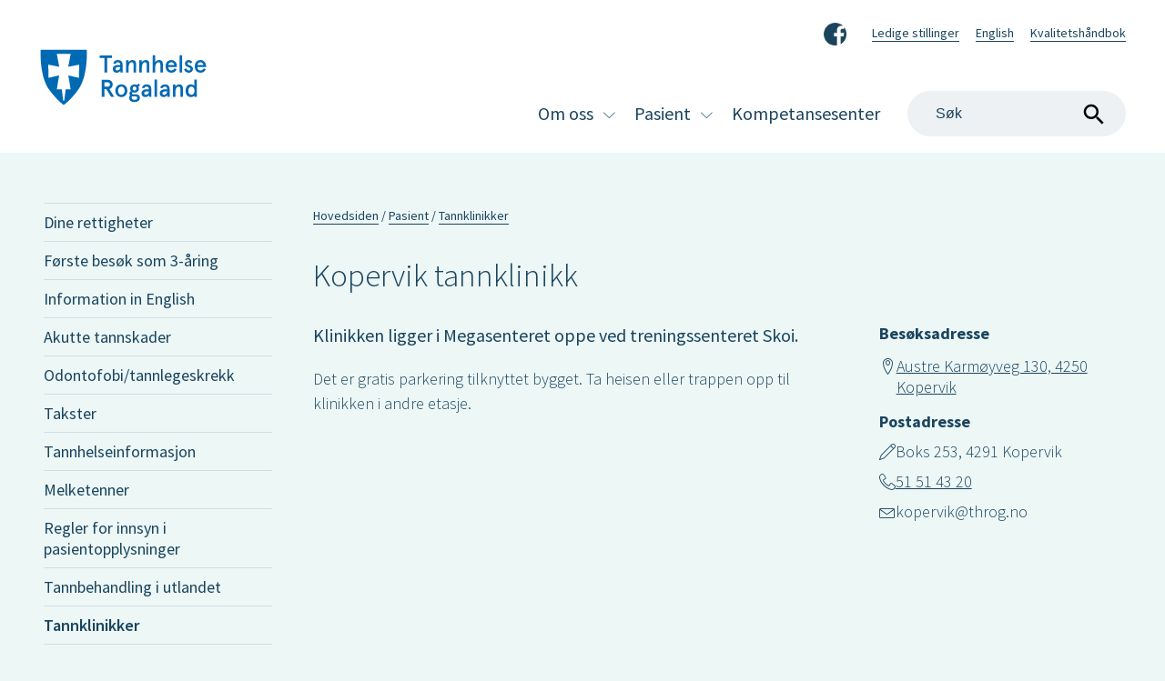

--- FILE ---
content_type: text/html; charset=utf-8
request_url: https://www.tannhelserogaland.no/tannhelse/pasient/tannklinikker/kopervik-tannklinikk
body_size: 7796
content:
<!doctype html> <html lang="no"> <head><meta charset="utf-8" /><title> Kopervik tannklinikk  | Tannhelse Rogaland </title><link rel="Stylesheet" type="text/css" href="/newsread/css/site/tannhelse.min.css?v=%7e%2fnewsread%2fcss%2fsite%2ffp-638443012040000000-pf%2ftannhelse.min.css" /><link rel="icon" href="../../../newsread/img/favicon.ico?v=1.1" /><link href="https://fonts.googleapis.com/css?family=Source+Sans+Pro:300,400,600,700" rel="stylesheet" /><meta name="viewport" content="width=device-width, initial-scale=1" /><meta http-equiv="X-UA-TextLayoutMetrics" content="gdi" /> <!--[if lt IE 9]> <script src="http://html5shim.googlecode.com/svn/trunk/html5.js"></script> <![endif]--> <script src="/newsread/js/script.js"></script> <style> #map {
            height: 550px;
            overflow-anchor: none;
        }

        .gm-style .gm-style-iw-d::-webkit-scrollbar-track, .gm-style .gm-style-iw-d::-webkit-scrollbar-track-piece {
            background-color: #008ec2;
        }

        .gm-style .gm-style-iw-c {
            background-color: #008ec2;
            border-radius: 0;
            color: #fff;
            font-size: 14px;
            padding: 30px 30px 20px 30px !important;
            max-width: 400px !important;
        }

            .gm-style .gm-style-iw-c p {
                margin: 0 0 5px 0;
            }


            .gm-style .gm-style-iw-c a {
                display: block;
                color: #fff;
                text-decoration: underline;
                border: none;
                margin: 15px 0 0 0;
            }

            .gm-style .gm-style-iw-c span {
                margin-right: 9px;
            }

            .gm-style .gm-style-iw-c h2 {
                margin: 0 0 15px 0;
            }

        .gm-style .gm-style-iw-t::after {
            top: -3px;
            background: linear-gradient(45deg,rgb(0,142,194) 50%,rgba(255,255,255,0) 51%,rgba(255,255,255,0) 100%);
        }

        button.gm-ui-hover-effect {
            top: 0px !important;
            right: 0px !important;
        }

        .infowindow + li .clinics-right-col {
            display: none;
        }

        .infowindow + div h2 {
            margin-top: 30px !important;
        } </style> </head> <body class=""> <header class="page-header"> <div class="center-content"> <a class="page-header-logo" href="/newsread/index.aspx" title="Tannhelse Rogland"> <img src="/newsread/img/Rogfk_Fylt_Tannhelse_logo_RBG.svg" alt="Tannhelse Rogaland logo" /> </a> <button class="mobile-navigation-toggle" aria-pressed="false">Meny</button> <div class="page-header-mobile-wrapper"> <ul class="page-header-links"> <li> <a class="fb-link" target="_blank" href="https://www.facebook.com/tannhelserogalandfkf">Facebook</a> </li> <li> <a href="/tannhelse/om-oss/ledige-stillinger"> Ledige stillinger </a> </li> <li> <a href="/newsread/document.aspx?docid=12740&nodeid=6128"> English </a> </li> <li> <a href="/portal"> Kvalitetsh&#229;ndbok </a> </li> </ul> <form action='/newsread/search.aspx' class="search-box" role="search"> <label for="searchphrase" aria-label="Search" class="hidden">Søk på nettstedet</label> <input type="text" name="searchphrase" id="searchphrase" title="Skriv inn ønskede søkekriterier" placeholder="Søk" aria-label="Search" /> <input type="submit" value="Søk" /> </form> <nav class="main-navigation" aria-label="Primary"> <ul> <li class='has-dropdown'><a href='/tannhelse/om-oss' aria-haspopup='true' aria-expanded='false'>Om oss</a><button data-toggle='dropdown' aria-pressed='false'><span class='visuallyHidden'>Vis undermeny for Om oss</span></button><ul class='dropdown level_2 megamenu'><li><a class=" " href='/tannhelse/om-oss/aktuelt'>Aktuelt</a></li><li><a class=" " href='/tannhelse/om-oss/brukerundersokelse'>Brukerunders&#248;kelse</a></li><li><a class=" " href='/tannhelse/om-oss/e-laeringsverktoy-for-helsepersonell'>E-l&#230;ringsverkt&#248;y for helsepersonell</a></li><li><a class=" " href='/tannhelse/om-oss/faktura'>Faktura</a></li><li class='has-dropdown'><a href='/tannhelse/om-oss/folkehelse' aria-haspopup='true' aria-expanded='false'>Folkehelse</a><button data-toggle='dropdown' aria-pressed='false'><span class='visuallyHidden'>Vis undermeny for Folkehelse</span></button><ul class='dropdown level_3 '><li><a class=" " href='/tannhelse/om-oss/folkehelse/undervisning'>Undervisning</a></li></ul></li><li><a class=" " href='/tannhelse/om-oss/kontakt-oss'>Kontakt oss</a></li><li><a class=" " href='/tannhelse/om-oss/ledige-stillinger'>Ledige stillinger</a></li><li><a class=" " href='/tannhelse/om-oss/personvernerklaering'>Personvernerkl&#230;ring</a></li><li><a class=" " href='/tannhelse/om-oss/podkast'>Podkast</a></li><li class='has-dropdown'><a href='/tannhelse/om-oss/samarbeidspartnere' aria-haspopup='true' aria-expanded='false'>Samarbeidspartnere</a><button data-toggle='dropdown' aria-pressed='false'><span class='visuallyHidden'>Vis undermeny for Samarbeidspartnere</span></button><ul class='dropdown level_3 '><li><a class=" " href='/tannhelse/om-oss/samarbeidspartnere/sykehjem-og-hjemmebaserte-tjenester'>Sykehjem og hjemmebaserte tjenester</a></li><li><a class=" " href='/tannhelse/om-oss/samarbeidspartnere/for-deg-som-jobber-med-innvandrere'>For deg som jobber med innvandrere</a></li><li><a class=" " href='/tannhelse/om-oss/samarbeidspartnere/helsestasjoner-og-skolehelsetjenester'>Helsestasjoner og skolehelsetjenester</a></li><li><a class=" " href='/tannhelse/om-oss/samarbeidspartnere/barneverntjenester'>Barneverntjenester</a></li><li><a class=" " href='/tannhelse/om-oss/samarbeidspartnere/bofellesskap-psykisk-utviklingshemmede'>Bofellesskap: psykisk utviklingshemmede</a></li><li><a class=" " href='/tannhelse/om-oss/samarbeidspartnere/rus-og-psykiatri'>Rus- og psykiatri</a></li><li><a class=" " href='/tannhelse/om-oss/samarbeidspartnere/skoler'>Skoler</a></li><li><a class=" " href='/tannhelse/om-oss/samarbeidspartnere/barnehager'>Barnehager</a></li></ul></li><li><a class=" " href='/tannhelse/om-oss/tannhelsestatistikk'>Tannhelsestatistikk</a></li></ul></li><li class='has-dropdown open '><a href='/tannhelse/pasient' class='selected' aria-haspopup='true' aria-expanded='false'>Pasient</a><button data-toggle='dropdown' aria-pressed='false'><span class='visuallyHidden'>Vis undermeny for Pasient</span></button><ul class='dropdown level_2 megamenu'><li class='has-dropdown'><a href='/tannhelse/pasient/dine-rettigheter' aria-haspopup='true' aria-expanded='false'>Dine rettigheter</a><button data-toggle='dropdown' aria-pressed='false'><span class='visuallyHidden'>Vis undermeny for Dine rettigheter</span></button><ul class='dropdown level_3 '><li><a class=" " href='/tannhelse/pasient/dine-rettigheter/akuttbehandling-av-asylsokere'>Akuttbehandling av asyls&#248;kere</a></li><li><a class=" " href='/tannhelse/pasient/dine-rettigheter/behandling-av-rusmiddelavhengige'>Behandling av rusmiddelavhengige</a></li><li><a class=" " href='/tannhelse/pasient/dine-rettigheter/dekning-av-reiseutgifter'>Dekning av reiseutgifter</a></li><li><a class=" " href='/tannhelse/pasient/dine-rettigheter/innsyn-i-pasientjournal'>Innsyn i pasientjournal</a></li><li><a class=" " href='/tannhelse/pasient/dine-rettigheter/klage'>Klage</a></li><li><a class=" " href='/tannhelse/pasient/dine-rettigheter/prioriterte-grupper'>Prioriterte grupper</a></li><li><a class=" " href='/tannhelse/pasient/dine-rettigheter/tannbehandling-i-eueos'>Tannbehandling i EU/E&#216;S</a></li><li><a class=" " href='/tannhelse/pasient/dine-rettigheter/tolketjenester'>Tolketjenester</a></li><li><a class=" " href='/tannhelse/pasient/dine-rettigheter/okonomisk-stotte-til-tannbehandling'>&#216;konomisk st&#248;tte til tannbehandling</a></li></ul></li><li><a class=" " href='/tannhelse/pasient/forste-besok-som-3-aaring'>F&#248;rste bes&#248;k som 3-&#229;ring</a></li><li><a class=" " href='/tannhelse/pasient/information-in-english'>Information in English</a></li><li><a class=" " href='/tannhelse/pasient/akutte-tannskader'>Akutte tannskader</a></li><li class='has-dropdown'><a href='/tannhelse/pasient/odontofobitannlegeskrekk' aria-haspopup='true' aria-expanded='false'>Odontofobi/tannlegeskrekk</a><button data-toggle='dropdown' aria-pressed='false'><span class='visuallyHidden'>Vis undermeny for Odontofobi/tannlegeskrekk</span></button><ul class='dropdown level_3 '><li><a class=" " href='/tannhelse/pasient/odontofobitannlegeskrekk/odontofobiteamet-haugesund'>Odontofobiteamet Haugesund</a></li><li><a class=" " href='/tannhelse/pasient/odontofobitannlegeskrekk/odontofobiteamet-naerbo'>Odontofobiteamet N&#230;rb&#248;</a></li><li><a class=" " href='/tannhelse/pasient/odontofobitannlegeskrekk/odontofobiteamet-stavanger'>Odontofobiteamet Stavanger</a></li></ul></li><li><a class=" " href='/tannhelse/pasient/takster'>Takster</a></li><li class='has-dropdown'><a href='/tannhelse/pasient/tannhelseinformasjon' aria-haspopup='true' aria-expanded='false'>Tannhelseinformasjon</a><button data-toggle='dropdown' aria-pressed='false'><span class='visuallyHidden'>Vis undermeny for Tannhelseinformasjon</span></button><ul class='dropdown level_3 '><li class='has-dropdown'><a href='/tannhelse/pasient/tannhelseinformasjon/undersokelse-hos-tannlegen' aria-haspopup='true' aria-expanded='false'>Unders&#248;kelse hos tannlegen</a><button data-toggle='dropdown' aria-pressed='false'><span class='visuallyHidden'>Vis undermeny for Unders&#248;kelse hos tannlegen</span></button><ul class='dropdown level_4 '><li><a class=" " href='/tannhelse/pasient/tannhelseinformasjon/undersokelse-hos-tannlegen/undersokelse-hos-tannlegentannpleieren'>Unders&#248;kelse hos tannlegen/tannpleieren</a></li><li><a class=" " href='/tannhelse/pasient/tannhelseinformasjon/undersokelse-hos-tannlegen/sykdom-i-munnhulen'>Sykdom i munnhulen</a></li><li><a class=" " href='/tannhelse/pasient/tannhelseinformasjon/undersokelse-hos-tannlegen/prioriterte-grupper-og-stonad-til-tannbehandling'>Prioriterte grupper og st&#248;nad til tannbehandling</a></li></ul></li><li class='has-dropdown'><a href='/tannhelse/pasient/tannhelseinformasjon/hull-i-tennene' aria-haspopup='true' aria-expanded='false'>Hull i tennene</a><button data-toggle='dropdown' aria-pressed='false'><span class='visuallyHidden'>Vis undermeny for Hull i tennene</span></button><ul class='dropdown level_4 '><li><a class=" " href='/tannhelse/pasient/tannhelseinformasjon/hull-i-tennene/karies-hull-i-tennene'>Karies - hull i tennene</a></li><li><a class=" " href='/tannhelse/pasient/tannhelseinformasjon/hull-i-tennene/fyllingsterapi'>Fyllingsterapi</a></li><li><a class=" " href='/tannhelse/pasient/tannhelseinformasjon/hull-i-tennene/innlegg'>Innlegg</a></li><li><a class=" " href='/tannhelse/pasient/tannhelseinformasjon/hull-i-tennene/trinnvis-ekskavering'>Trinnvis ekskavering</a></li></ul></li><li class='has-dropdown'><a href='/tannhelse/pasient/tannhelseinformasjon/estetisk-tannbehandling' aria-haspopup='true' aria-expanded='false'>Estetisk tannbehandling</a><button data-toggle='dropdown' aria-pressed='false'><span class='visuallyHidden'>Vis undermeny for Estetisk tannbehandling</span></button><ul class='dropdown level_4 '><li><a class=" " href='/tannhelse/pasient/tannhelseinformasjon/estetisk-tannbehandling/puss-og-polering'>Puss og polering</a></li><li><a class=" " href='/tannhelse/pasient/tannhelseinformasjon/estetisk-tannbehandling/tannbleking'>Tannbleking</a></li><li><a class=" " href='/tannhelse/pasient/tannhelseinformasjon/estetisk-tannbehandling/utskifting-av-synlige-fyllinger'>Utskifting av synlige fyllinger</a></li><li><a class=" " href='/tannhelse/pasient/tannhelseinformasjon/estetisk-tannbehandling/fasetter'>Fasetter</a></li><li><a class=" " href='/tannhelse/pasient/tannhelseinformasjon/estetisk-tannbehandling/estetisk-kroneterapi'>Estetisk kroneterapi</a></li></ul></li><li class='has-dropdown'><a href='/tannhelse/pasient/tannhelseinformasjon/kroner-og-broer' aria-haspopup='true' aria-expanded='false'>Kroner og broer</a><button data-toggle='dropdown' aria-pressed='false'><span class='visuallyHidden'>Vis undermeny for Kroner og broer</span></button><ul class='dropdown level_4 '><li><a class=" " href='/tannhelse/pasient/tannhelseinformasjon/kroner-og-broer/krone'>Krone</a></li><li><a class=" " href='/tannhelse/pasient/tannhelseinformasjon/kroner-og-broer/bro'>Bro</a></li><li><a class=" " href='/tannhelse/pasient/tannhelseinformasjon/kroner-og-broer/stift-og-krone'>Stift og krone</a></li></ul></li><li><a class=" " href='/tannhelse/pasient/tannhelseinformasjon/implantater'>Implantater</a></li><li class='has-dropdown'><a href='/tannhelse/pasient/tannhelseinformasjon/proteser' aria-haspopup='true' aria-expanded='false'>Proteser</a><button data-toggle='dropdown' aria-pressed='false'><span class='visuallyHidden'>Vis undermeny for Proteser</span></button><ul class='dropdown level_4 '><li><a class=" " href='/tannhelse/pasient/tannhelseinformasjon/proteser/helprotese'>Helprotese</a></li><li><a class=" " href='/tannhelse/pasient/tannhelseinformasjon/proteser/delprotese'>Delprotese</a></li></ul></li><li class='has-dropdown'><a href='/tannhelse/pasient/tannhelseinformasjon/rotfylling' aria-haspopup='true' aria-expanded='false'>Rotfylling</a><button data-toggle='dropdown' aria-pressed='false'><span class='visuallyHidden'>Vis undermeny for Rotfylling</span></button><ul class='dropdown level_4 '><li><a class=" " href='/tannhelse/pasient/tannhelseinformasjon/rotfylling/betennelse-i-nerven'>Betennelse i nerven</a></li><li><a class=" " href='/tannhelse/pasient/tannhelseinformasjon/rotfylling/rotfylling'>Rotfylling</a></li><li><a class=" " href='/tannhelse/pasient/tannhelseinformasjon/rotfylling/revidering-av-rotfylling'>Revidering av rotfylling</a></li><li><a class=" " href='/tannhelse/pasient/tannhelseinformasjon/rotfylling/rotspissamputasjon'>Rotspissamputasjon</a></li></ul></li><li class='has-dropdown'><a href='/tannhelse/pasient/tannhelseinformasjon/tannkjottsbehandling' aria-haspopup='true' aria-expanded='false'>Tannkj&#248;ttsbehandling</a><button data-toggle='dropdown' aria-pressed='false'><span class='visuallyHidden'>Vis undermeny for Tannkj&#248;ttsbehandling</span></button><ul class='dropdown level_4 '><li><a class=" " href='/tannhelse/pasient/tannhelseinformasjon/tannkjottsbehandling/gingivitt'>Gingivitt</a></li><li><a class=" " href='/tannhelse/pasient/tannhelseinformasjon/tannkjottsbehandling/periodontitt'>Periodontitt</a></li></ul></li><li class='has-dropdown'><a href='/tannhelse/pasient/tannhelseinformasjon/tanntrekking-kirurgi' aria-haspopup='true' aria-expanded='false'>Tanntrekking - kirurgi</a><button data-toggle='dropdown' aria-pressed='false'><span class='visuallyHidden'>Vis undermeny for Tanntrekking - kirurgi</span></button><ul class='dropdown level_4 '><li><a class=" " href='/tannhelse/pasient/tannhelseinformasjon/tanntrekking-kirurgi/informasjon-for-behandling'>Informasjon f&#248;r behandling</a></li><li><a class=" " href='/tannhelse/pasient/tannhelseinformasjon/tanntrekking-kirurgi/informasjon-etter-behandling'>Informasjon etter behandling</a></li></ul></li><li class='has-dropdown'><a href='/tannhelse/pasient/tannhelseinformasjon/opplaeringsvideoer' aria-haspopup='true' aria-expanded='false'>Oppl&#230;ringsvideoer</a><button data-toggle='dropdown' aria-pressed='false'><span class='visuallyHidden'>Vis undermeny for Oppl&#230;ringsvideoer</span></button><ul class='dropdown level_4 '><li><a class=" " href='/tannhelse/pasient/tannhelseinformasjon/opplaeringsvideoer/oral-helse-hos-sykehjemspasienter'>Oral helse hos sykehjemspasienter</a></li><li><a class=" " href='/tannhelse/pasient/tannhelseinformasjon/opplaeringsvideoer/standard-munnstell-film'>Standard munnstell - film</a></li><li><a class=" " href='/tannhelse/pasient/tannhelseinformasjon/opplaeringsvideoer/stell-av-kroner-film'>Stell av kroner - film</a></li><li><a class=" " href='/tannhelse/pasient/tannhelseinformasjon/opplaeringsvideoer/stell-av-broer-film'>Stell av broer - film</a></li><li><a class=" " href='/tannhelse/pasient/tannhelseinformasjon/opplaeringsvideoer/stell-av-implantat-film'>Stell av implantat - film</a></li><li><a class=" " href='/tannhelse/pasient/tannhelseinformasjon/opplaeringsvideoer/stell-av-protese-filmer'>Stell av protese - filmer</a></li></ul></li><li><a class=" " href='/tannhelse/pasient/tannhelseinformasjon/energidrikker'>Energidrikker</a></li><li><a class=" " href='/tannhelse/pasient/tannhelseinformasjon/munn-og-tannstell-for-barn'>Munn- og tannstell for barn</a></li><li class='has-dropdown'><a href='/tannhelse/pasient/tannhelseinformasjon/vanlige-problemer' aria-haspopup='true' aria-expanded='false'>Vanlige problemer</a><button data-toggle='dropdown' aria-pressed='false'><span class='visuallyHidden'>Vis undermeny for Vanlige problemer</span></button><ul class='dropdown level_4 '><li><a class=" " href='/tannhelse/pasient/tannhelseinformasjon/vanlige-problemer/visdomstenner'>Visdomstenner</a></li><li><a class=" " href='/tannhelse/pasient/tannhelseinformasjon/vanlige-problemer/isingborsteskader'>Ising/b&#248;rsteskader</a></li><li><a class=" " href='/tannhelse/pasient/tannhelseinformasjon/vanlige-problemer/syreskader'>Syreskader</a></li><li><a class=" " href='/tannhelse/pasient/tannhelseinformasjon/vanlige-problemer/tanngnissing'>Tanngnissing</a></li><li><a class=" " href='/tannhelse/pasient/tannhelseinformasjon/vanlige-problemer/tannfraktur'>Tannfraktur</a></li><li><a class=" " href='/tannhelse/pasient/tannhelseinformasjon/vanlige-problemer/infraksjoner'>Infraksjoner</a></li><li><a class=" " href='/tannhelse/pasient/tannhelseinformasjon/vanlige-problemer/renhold-av-tennene'>Renhold av tennene</a></li><li><a class=" " href='/tannhelse/pasient/tannhelseinformasjon/vanlige-problemer/daarlig-aande'>D&#229;rlig &#229;nde</a></li><li><a class=" " href='/tannhelse/pasient/tannhelseinformasjon/vanlige-problemer/munntorrhet'>Munnt&#248;rrhet</a></li><li><a class=" " href='/tannhelse/pasient/tannhelseinformasjon/vanlige-problemer/kjeveleddsproblemer'>Kjeveleddsproblemer</a></li><li><a class=" " href='/tannhelse/pasient/tannhelseinformasjon/vanlige-problemer/herpesmunnsaar'>Herpes/munns&#229;r</a></li><li><a class=" " href='/tannhelse/pasient/tannhelseinformasjon/vanlige-problemer/after'>After</a></li><li><a class=" " href='/tannhelse/pasient/tannhelseinformasjon/vanlige-problemer/royking'>R&#248;yking</a></li><li><a class=" " href='/tannhelse/pasient/tannhelseinformasjon/vanlige-problemer/snus'>Snus</a></li><li><a class=" " href='/tannhelse/pasient/tannhelseinformasjon/vanlige-problemer/amalgam'>Amalgam</a></li><li><a class=" " href='/tannhelse/pasient/tannhelseinformasjon/vanlige-problemer/tannlegeskrekk'>Tannlegeskrekk</a></li><li><a class=" " href='/tannhelse/pasient/tannhelseinformasjon/vanlige-problemer/sammenheng-mellom-munnhelse-og-generell-helse'>Sammenheng mellom munnhelse og generell helse</a></li><li><a class=" " href='/tannhelse/pasient/tannhelseinformasjon/vanlige-problemer/psykisk-helse-og-munnhelse'>Psykisk helse og munnhelse</a></li><li><a class=" " href='/tannhelse/pasient/tannhelseinformasjon/vanlige-problemer/vaping-(e-sigaretter)'>Vaping (e-sigaretter)</a></li><li><a class=" " href='/tannhelse/pasient/tannhelseinformasjon/vanlige-problemer/gode-tannraad'>Gode tannr&#229;d</a></li><li><a class=" " href='/tannhelse/pasient/tannhelseinformasjon/vanlige-problemer/ernaering-og-kosthold'>Ern&#230;ring og kosthold</a></li></ul></li><li><a class=" " href='/tannhelse/pasient/tannhelseinformasjon/tenner-og-graviditet'>Tenner og graviditet</a></li><li class='has-dropdown'><a href='/tannhelse/pasient/tannhelseinformasjon/barn-og-tannbehandling' aria-haspopup='true' aria-expanded='false'>Barn og tannbehandling</a><button data-toggle='dropdown' aria-pressed='false'><span class='visuallyHidden'>Vis undermeny for Barn og tannbehandling</span></button><ul class='dropdown level_4 '><li><a class=" " href='/tannhelse/pasient/tannhelseinformasjon/barn-og-tannbehandling/forste-mote-med-tannklinikken'>F&#248;rste m&#248;te med tannklinikken</a></li><li><a class=" " href='/tannhelse/pasient/tannhelseinformasjon/barn-og-tannbehandling/barn-og-munnstell'>Barn og munnstell</a></li><li><a class=" " href='/tannhelse/pasient/tannhelseinformasjon/barn-og-tannbehandling/tannfrembrudd'>Tannfrembrudd</a></li></ul></li><li class='has-dropdown'><a href='/tannhelse/pasient/tannhelseinformasjon/tannregulering' aria-haspopup='true' aria-expanded='false'>Tannregulering</a><button data-toggle='dropdown' aria-pressed='false'><span class='visuallyHidden'>Vis undermeny for Tannregulering</span></button><ul class='dropdown level_4 '><li><a class=" " href='/tannhelse/pasient/tannhelseinformasjon/tannregulering/tannstillingsfeil'>Tannstillingsfeil</a></li><li><a class=" " href='/tannhelse/pasient/tannhelseinformasjon/tannregulering/tannregulering-(kjeveortopedi)'>Tannregulering (kjeveortopedi)</a></li></ul></li></ul></li><li><a class=" " href='/tannhelse/pasient/melketenner'>Melketenner</a></li><li><a class=" " href='/tannhelse/pasient/regler-for-innsyn-i-pasientopplysninger'>Regler for innsyn i pasientopplysninger</a></li><li><a class=" " href='/tannhelse/pasient/tannbehandling-i-utlandet'>Tannbehandling i utlandet</a></li><li class=' activeN '><a class=" " href='/tannhelse/pasient/tannklinikker' class='selected'>Tannklinikker</a></li><li><a class=" " href='/tannhelse/pasient/timeavtale'>Timeavtale</a></li><li><a class=" " href='/tannhelse/pasient/universell-utforming'>Universell utforming</a></li></ul></li><li><a class=" " href='http://tkrogaland.no/'>Kompetansesenter</a></li> </ul> </nav> </div> </div> </header> <main id="main" class="with-sidebar"> <div class="center-content"> <div id="sidebar"> <ul class="sidebar-navigation"> <li class=''> <a href='/tannhelse/pasient/dine-rettigheter'>Dine rettigheter</a> </li> <li class=''> <a href='/tannhelse/pasient/forste-besok-som-3-aaring'>Første besøk som 3-åring</a> </li> <li class=''> <a href='/tannhelse/pasient/information-in-english'>Information in English</a> </li> <li class=''> <a href='/tannhelse/pasient/akutte-tannskader'>Akutte tannskader</a> </li> <li class=''> <a href='/tannhelse/pasient/odontofobitannlegeskrekk'>Odontofobi/tannlegeskrekk</a> </li> <li class=''> <a href='/tannhelse/pasient/takster'>Takster</a> </li> <li class=''> <a href='/tannhelse/pasient/tannhelseinformasjon'>Tannhelseinformasjon</a> </li> <li class=''> <a href='/tannhelse/pasient/melketenner'>Melketenner</a> </li> <li class=''> <a href='/tannhelse/pasient/regler-for-innsyn-i-pasientopplysninger'>Regler for innsyn i pasientopplysninger</a> </li> <li class=''> <a href='/tannhelse/pasient/tannbehandling-i-utlandet'>Tannbehandling i utlandet</a> </li> <li class='selected'> <a href='/tannhelse/pasient/tannklinikker'>Tannklinikker</a> </li> <li class=''> <a href='/tannhelse/pasient/timeavtale'>Timeavtale</a> </li> <li class=''> <a href='/tannhelse/pasient/universell-utforming'>Universell utforming</a> </li> </ul></div> <ol class="breadcrumbs" vocab="http://schema.org/" typeof="BreadcrumbList"> <li> <a title="Hjem" href='/newsread/index.aspx'>Hovedsiden</a> </li> <li property="itemListElement" typeof="ListItem"> <a property="item" typeof="WebPage" href="/tannhelse/pasient" title="Pasient"> <span property="name">Pasient</span> </a> <meta property="position" content="2"> </li> <li property="itemListElement" typeof="ListItem"> <a property="item" typeof="WebPage" href="/tannhelse/pasient/tannklinikker" title="Tannklinikker"> <span property="name">Tannklinikker</span> </a> <meta property="position" content="3"> </li> </ol> <div id="content" role="main"> <h1>Kopervik tannklinikk</h1> <div class="clinic-meta"> <h3>Besøksadresse</h3> <p><span class="pf-app-map-marker"></span><a href="https://maps.google.com/?q=Austre Karmøyveg 130, 4250 Kopervik" target="_blank">Austre Karmøyveg 130, 4250 Kopervik</a></p> <h3>Postadresse</h3> <p><span class="pf-app-pencil"></span>Boks 253, 4291 Kopervik</p> <p><span class="pf-app-telephone"></span><a href="tel:51 51 43 20">51 51 43 20</a></p> <p><span class="pf-app-envelope"></span>kopervik@throg.no</p> </div> <article class="clinic-document"> <p class="document-ingress">Klinikken ligger i Megasenteret oppe ved treningssenteret Skoi.</p> <div class="document-body"><p>Det er gratis parkering tilknyttet bygget. Ta heisen eller trappen opp til klinikken i andre etasje.</p></div> </article> </div> <script>
        var prev_infowindow = false;
        let map;
        var gmarkers = [];

        function initMap() {
            map = new google.maps.Map(document.getElementById('map'), {
                center: {
                    lat: 59.060921,
                    lng: 6.218160
                },
                zoom: 8,
                styles: [
                    {
                        "featureType": "all",
                        "elementType": "geometry.fill",
                        "stylers": [
                            {
                                "weight": "2.00"
                            }
                        ]
                    },
                    {
                        "featureType": "all",
                        "elementType": "geometry.stroke",
                        "stylers": [
                            {
                                "color": "#9c9c9c"
                            }
                        ]
                    },
                    {
                        "featureType": "all",
                        "elementType": "labels.text",
                        "stylers": [
                            {
                                "visibility": "on"
                            }
                        ]
                    },
                    {
                        "featureType": "landscape",
                        "elementType": "geometry.fill",
                        "stylers": [
                            {
                                "color": "#ffffff"
                            }
                        ]
                    },
                    {
                        "featureType": "road",
                        "elementType": "all",
                        "stylers": [
                            {
                                "saturation": -100
                            },
                            {
                                "lightness": 45
                            }
                        ]
                    },
                    {
                        "featureType": "road.highway",
                        "elementType": "all",
                        "stylers": [
                            {
                                "visibility": "simplified"
                            }
                        ]
                    },
                    {
                        "featureType": "road.arterial",
                        "elementType": "labels.icon",
                        "stylers": [
                            {
                                "visibility": "off"
                            }
                        ]
                    },
                    {
                        "featureType": "water",
                        "elementType": "all",
                        "stylers": [
                            {
                                "color": "#226f8f"
                            },
                            {
                                "visibility": "on"
                            }
                        ]
                    },
                    {
                        "featureType": "water",
                        "elementType": "geometry.fill",
                        "stylers": [
                            {
                                "color": "#b7deda"
                            },
                            {
                                "visibility": "on"
                            }
                        ]
                    }
                ]
            });
            setMarkers(map);
        }

        function findInMap(map, val) {
            for (let [k, v] of map) {
                if (v === val) {
                    return true;
                }
            }
            return false;
        }

        function findMapKey(map, val) {
            for (let [k, v] of map) {
                if (v === val) {
                    return k;
                }
            }
        }

        function setMarkers(map) {
            var clinics = $('.clinics > li');

            var coordinates = new Map();

            clinics.each(function (index, value) {
                let $this = $(this);

                if ($this.data("latitude") !== "" && $this.data("longitude") !== "") {
                    let clinicCoordinates = $this.data("latitude") + $this.data("longitude")
                    const img = "/newsread/img/marker.png";

                    let marker = new google.maps.Marker({
                        position: {
                            lat: parseFloat($this.data("latitude")),
                            lng: parseFloat($this.data("longitude"))
                        },
                        map: map,
                        title: $this.find("h2").text(),
                        icon: img,
                        markerID: index,
                        markerDuplicate: findMapKey(coordinates, clinicCoordinates),
                    });

                    gmarkers[index] = marker

                    var infoWindowContent = createInfoWindow($this);
                    if (marker.markerDuplicate != undefined) {                        
                        infoWindowContent.append(createInfoWindow(clinics.eq(marker.markerDuplicate)));
                    }

                    let infoWindow = new google.maps.InfoWindow({
                        content: infoWindowContent.html(),
                        closeBoxURL: "https://www.google.com/intl/en_us/mapfiles/close.gif"
                    });
                    marker.addListener('click', function () {
                        if (prev_infowindow) {
                            prev_infowindow.close();
                        }
                        prev_infowindow = infoWindow;

                        infoWindow.open(map, marker);

                    });

                    if (findInMap(coordinates, clinicCoordinates)) {

                    } else {
                        coordinates.set(index, clinicCoordinates);
                    }
                }
                else {
                    clinics.splice(index, 1); //Fjern fra kart om objektet ikke har koordinater
                }
            });
        }

        function createInfoWindow(location) {
            var div = $("<div>");
            var wrapper = $("<div>").addClass("infowindow");
            let title = $("<h2>").text(location.find("h2").text());
            let phone = location.find(".clinic-phone").text();
            let mail = location.find(".clinic-mail").text();
            let address = location.find(".clinic-address").text();
            let readmorelink = location.find(".clinic-readmore").attr("href");

            wrapper.append(title);
            if (address.length)
                wrapper.append($("<p>").text(address));
            if (phone.length)
                wrapper.append($("<p>").text(phone));
            if (mail.length)
                wrapper.append($("<p>").text(mail));
            if (readmorelink)
                wrapper.append($("<a>").text("Les mer om klinikken").attr("href", readmorelink));

            div.append(wrapper);
            return div;
        }
    </script> <script src="https://maps.googleapis.com/maps/api/js?key=AIzaSyBgxQYyPRt5CFvk3NhobzSuY5Va3W8_fT8&callback=initMap&language=no" async defer></script> </div> </main> <footer class="page-footer"> <div class="center-content"> <div class="page-footer-info"> <div><p><strong>Tannhelse Rogaland FKF</strong><br />Postadresse: Postboks 80 Sentrum, 4001 Stavanger<br />Besøksadresse: Arkitekt Eckhoffs gate 1, 4010 Stavanger<br />Faktura: Send EHF-faktura til org.nr. 986 382 496</p> <p><strong>Webredaktør</strong><br />Steinar Løgith Aase<br /><a href="/tannhelse/om-oss/personvernerklaering">Les vår personvernerklæring</a><br /><a href="/newsread/sitemap.aspx">Nettstedskart</a><br /><a href="https://uustatus.no/nb/erklaringer/publisert/528cfec2-fa01-46cd-9012-db05856543a6" target="_blank" rel="noopener">Tilgjengelighetserklæring</a> (vil bli oppdatert)</p></div> </div> </div> </footer> </body> </html>

--- FILE ---
content_type: text/css
request_url: https://www.tannhelserogaland.no/newsread/css/site/tannhelse.min.css?v=%7e%2fnewsread%2fcss%2fsite%2ffp-638443012040000000-pf%2ftannhelse.min.css
body_size: 11664
content:
@charset "UTF-8";@font-face{font-family:icomoon;src:url(/common/css/icomoon/fonts/icomoon.eot?v79d9r);src:url(/common/css/icomoon/fonts/icomoon.eot?v79d9r#iefix) format("embedded-opentype"),url(/common/css/icomoon/fonts/icomoon.woff2?v79d9r) format("woff2"),url(/common/css/icomoon/fonts/icomoon.ttf?v79d9r) format("truetype"),url(/common/css/icomoon/fonts/icomoon.woff?v79d9r) format("woff"),url(/common/css/icomoon/fonts/icomoon.svg?v79d9r#icomoon) format("svg");font-weight:400;font-style:normal;font-display:block}[class*=" pf-app-"],[class^=pf-app-]{font-family:icomoon!important;speak:never;font-style:normal;font-weight:400;font-variant:normal;text-transform:none;line-height:1;letter-spacing:0;-webkit-font-feature-settings:"liga";-moz-font-feature-settings:"liga=1";-moz-font-feature-settings:"liga";-ms-font-feature-settings:"liga" 1;font-feature-settings:"liga";-webkit-font-variant-ligatures:discretionary-ligatures;font-variant-ligatures:discretionary-ligatures;-webkit-font-smoothing:antialiased;-moz-osx-font-smoothing:grayscale}[class*=" pf-app-"][class$="-16"],[class^=pf-app-][class$="-16"]{font-size:16px}.pf-app-star:before{content:""}.pf-app-flag3:before{content:""}.pf-app-film-play:before{content:""}.pf-app-film-2:before{content:""}.pf-app-bullhorn:before{content:""}.pf-app-pointer-up2:before{content:""}.pf-app-template:before{content:""}.pf-app-banner-ad:before{content:""}.pf-app-cross-sm:before{content:""}.pf-app-drag:before{content:""}.pf-app-alarm:before{content:""}.pf-app-alarm-ringing:before{content:""}.pf-app-album:before{content:""}.pf-app-arrow-down:before{content:""}.pf-app-arrow-down-square:before{content:""}.pf-app-arrow-left:before{content:""}.pf-app-arrow-left-square:before{content:""}.pf-app-arrow-return:before{content:""}.pf-app-arrow-right:before{content:""}.pf-app-arrow-right-square:before{content:""}.pf-app-arrow-up:before{content:""}.pf-app-arrow-up-right:before{content:""}.pf-app-arrow-up-square:before{content:""}.pf-app-arrows-merge:before{content:""}.pf-app-arrows-merge2:before{content:""}.pf-app-arrows-split:before{content:""}.pf-app-arrows-split2:before{content:""}.pf-app-at-sign:before{content:""}.pf-app-barcode2:before{content:""}.pf-app-bold:before{content:""}.pf-app-book:before{content:""}.pf-app-book2:before{content:""}.pf-app-bookmark:before{content:""}.pf-app-bubble:before{content:""}.pf-app-bubble-dots:before{content:""}.pf-app-bubbles:before{content:""}.pf-app-bug:before{content:""}.pf-app-calculator:before{content:""}.pf-app-calendar-31:before{content:""}.pf-app-calendar-full:before{content:""}.pf-app-calendar-insert:before{content:""}.pf-app-camera2:before{content:""}.pf-app-campaign1:before{content:""}.pf-app-cart:before{content:""}.pf-app-cart-full:before{content:""}.pf-app-cart-plus2:before{content:""}.pf-app-chart-bars:before{content:""}.pf-app-chart-growth:before{content:""}.pf-app-check:before{content:""}.pf-app-check-square:before{content:""}.pf-app-check-square-checked:before{content:""}.pf-app-check-square-filled:before{content:""}.pf-app-check-square-filled-checked:before{content:""}.pf-app-check-square2:before{content:""}.pf-app-checkmark-circle:before{content:""}.pf-app-checkmark-circle-filled:before{content:""}.pf-app-chevron-down:before{content:""}.pf-app-chevron-down-square:before{content:""}.pf-app-chevron-left:before{content:""}.pf-app-chevron-left-square:before{content:""}.pf-app-chevron-right:before{content:""}.pf-app-chevron-right-square:before{content:""}.pf-app-chevron-up:before{content:""}.pf-app-chevron-up-square:before{content:""}.pf-app-circle:before{content:""}.pf-app-circle-minus:before{content:""}.pf-app-clapboard-play:before{content:""}.pf-app-cli:before{content:""}.pf-app-clipboard-check:before{content:""}.pf-app-clipboard-empty:before{content:""}.pf-app-clipboard-text:before{content:""}.pf-app-clock3:before{content:""}.pf-app-cloud-print:before{content:""}.pf-app-cloud-rain:before{content:""}.pf-app-code:before{content:""}.pf-app-cog2:before{content:""}.pf-app-comment:before{content:""}.pf-app-compare:before{content:""}.pf-app-contract:before{content:""}.pf-app-contract-sm:before{content:""}.pf-app-contract2:before{content:""}.pf-app-contract3:before{content:""}.pf-app-copy:before{content:""}.pf-app-crop:before{content:""}.pf-app-cross:before{content:""}.pf-app-cross-circle:before{content:""}.pf-app-cross-square:before{content:""}.pf-app-cross2:before{content:""}.pf-app-cube:before{content:""}.pf-app-cube-add:before{content:""}.pf-app-cube-filled:before{content:""}.pf-app-cube-remove:before{content:""}.pf-app-database:before{content:""}.pf-app-database-upload:before{content:""}.pf-app-desktop:before{content:""}.pf-app-disc:before{content:""}.pf-app-document:before{content:""}.pf-app-document2:before{content:""}.pf-app-download2:before{content:""}.pf-app-earth:before{content:""}.pf-app-earth-upload:before{content:""}.pf-app-ellipsis:before{content:""}.pf-app-enter:before{content:""}.pf-app-enter-down:before{content:""}.pf-app-enter-up:before{content:""}.pf-app-envelope:before{content:""}.pf-app-envelope-open:before{content:""}.pf-app-equalizer:before{content:""}.pf-app-eraser:before{content:""}.pf-app-event:before{content:""}.pf-app-exit:before{content:""}.pf-app-exit-down:before{content:""}.pf-app-exit-left:before{content:""}.pf-app-exit-right:before{content:""}.pf-app-exit-up:before{content:""}.pf-app-expand:before{content:""}.pf-app-expand-sm:before{content:""}.pf-app-expand2:before{content:""}.pf-app-expand3:before{content:""}.pf-app-expand4:before{content:""}.pf-app-eye:before{content:""}.pf-app-eye-crossed:before{content:""}.pf-app-file-add:before{content:""}.pf-app-file-check:before{content:""}.pf-app-file-code:before{content:""}.pf-app-file-delete:before{content:""}.pf-app-file-download-pdf2:before{content:""}.pf-app-file-empty:before{content:""}.pf-app-file-image:before{content:""}.pf-app-file-lock:before{content:""}.pf-app-file-zip:before{content:""}.pf-app-files:before{content:""}.pf-app-film:before{content:""}.pf-app-film-generate:before{content:""}.pf-app-film-generate-2:before{content:""}.pf-app-floppy-disk:before{content:""}.pf-app-focus:before{content:""}.pf-app-folder:before{content:""}.pf-app-folder-download:before{content:""}.pf-app-folder-goto:before{content:""}.pf-app-folder-minus:before{content:""}.pf-app-folder-plus:before{content:""}.pf-app-folder-search:before{content:""}.pf-app-folder-upload:before{content:""}.pf-app-frame-expand:before{content:""}.pf-app-funnel:before{content:""}.pf-app-gelato-print:before{content:""}.pf-app-graph:before{content:""}.pf-app-grid:before{content:""}.pf-app-group-work:before{content:""}.pf-app-hammer-wrench:before{content:""}.pf-app-hammer2:before{content:""}.pf-app-hdd:before{content:""}.pf-app-hdd-down:before{content:""}.pf-app-hdd-up:before{content:""}.pf-app-home5:before{content:""}.pf-app-hourglass:before{content:""}.pf-app-icons2:before{content:""}.pf-app-indent-decrease:before{content:""}.pf-app-indent-increase:before{content:""}.pf-app-italic:before{content:""}.pf-app-lan2:before{content:""}.pf-app-laptop:before{content:""}.pf-app-laptop-phone:before{content:""}.pf-app-launch:before{content:""}.pf-app-layers:before{content:""}.pf-app-layers-crossed:before{content:""}.pf-app-ldt:before{content:""}.pf-app-link:before{content:""}.pf-app-link2:before{content:""}.pf-app-list:before{content:""}.pf-app-list2:before{content:""}.pf-app-list3:before{content:""}.pf-app-list4:before{content:""}.pf-app-list42:before{content:""}.pf-app-list5:before{content:""}.pf-app-lock:before{content:""}.pf-app-magnifier:before{content:""}.pf-app-magnifier4:before{content:""}.pf-app-map-marker:before{content:""}.pf-app-media:before{content:""}.pf-app-media-cloud:before{content:""}.pf-app-menu:before{content:""}.pf-app-menu-small:before{content:""}.pf-app-menu-small-2:before{content:""}.pf-app-minus:before{content:""}.pf-app-minus-square:before{content:""}.pf-app-moon:before{content:""}.pf-app-move:before{content:""}.pf-app-move-doc:before{content:""}.pf-app-music-note2:before{content:""}.pf-app-notification:before{content:""}.pf-app-notification-circle:before{content:""}.pf-app-notification-circle-filled:before{content:""}.pf-app-paper-plane:before{content:""}.pf-app-paperclip:before{content:""}.pf-app-papers:before{content:""}.pf-app-paste:before{content:""}.pf-app-pause:before{content:""}.pf-app-pencil:before{content:""}.pf-app-pencil-line:before{content:""}.pf-app-pencil-line2:before{content:""}.pf-app-pencil-xs:before{content:""}.pf-app-pencil5:before{content:""}.pf-app-percent:before{content:""}.pf-app-photo-copyright:before{content:""}.pf-app-photo-credit:before{content:""}.pf-app-photo-restricted:before{content:""}.pf-app-picture:before{content:""}.pf-app-picture-portrait:before{content:""}.pf-app-picture-snapshot:before{content:""}.pf-app-picture2:before{content:""}.pf-app-picture3:before{content:""}.pf-app-pictures:before{content:""}.pf-app-pictures2:before{content:""}.pf-app-pie-chart:before{content:""}.pf-app-pie-chart2:before{content:""}.pf-app-play:before{content:""}.pf-app-plus:before{content:""}.pf-app-plus-circle:before{content:""}.pf-app-plus-square:before{content:""}.pf-app-poster:before{content:""}.pf-app-power-switch:before{content:""}.pf-app-printer:before{content:""}.pf-app-profile:before{content:""}.pf-app-radio-button:before{content:""}.pf-app-radio-button-checked:before{content:""}.pf-app-radio-button2:before{content:""}.pf-app-reading:before{content:""}.pf-app-redo2:before{content:""}.pf-app-register:before{content:""}.pf-app-rename:before{content:""}.pf-app-repeat:before{content:""}.pf-app-repeat-one:before{content:""}.pf-app-reply:before{content:""}.pf-app-reply-all:before{content:""}.pf-app-screen:before{content:""}.pf-app-screen2:before{content:""}.pf-app-segments:before{content:""}.pf-app-semi-lock2:before{content:""}.pf-app-share:before{content:""}.pf-app-share-remove:before{content:""}.pf-app-share2:before{content:""}.pf-app-share22:before{content:""}.pf-app-shield-check:before{content:""}.pf-app-shuffle:before{content:""}.pf-app-smartphone:before{content:""}.pf-app-smartphone-embed:before{content:""}.pf-app-sort-alpha-asc:before{content:""}.pf-app-sort-alpha-desc:before{content:""}.pf-app-sort-amount-asc:before{content:""}.pf-app-sort-amount-desc:before{content:""}.pf-app-sort-numeric-asc:before{content:""}.pf-app-sort-numeric-desc:before{content:""}.pf-app-spell-check:before{content:""}.pf-app-sprinklr:before{content:""}.pf-app-sprinklr-outline:before{content:""}.pf-app-square:before{content:""}.pf-app-sync:before{content:""}.pf-app-tablet2:before{content:""}.pf-app-tag:before{content:""}.pf-app-tags:before{content:""}.pf-app-telephone:before{content:""}.pf-app-text-align-center:before{content:""}.pf-app-text-align-justify:before{content:""}.pf-app-text-align-left:before{content:""}.pf-app-text-align-right:before{content:""}.pf-app-text-format:before{content:""}.pf-app-text-format-remove:before{content:""}.pf-app-text-size:before{content:""}.pf-app-thumbs-down:before{content:""}.pf-app-thumbs-down2:before{content:""}.pf-app-thumbs-up:before{content:""}.pf-app-thumbs-up2:before{content:""}.pf-app-toggle-off:before{content:""}.pf-app-toggle-off-filled:before{content:""}.pf-app-toggle-on:before{content:""}.pf-app-toggle-on-filled:before{content:""}.pf-app-tooltip-circle:before{content:""}.pf-app-tooltip-circle-filled:before{content:""}.pf-app-transform:before{content:""}.pf-app-trash:before{content:""}.pf-app-trash2:before{content:""}.pf-app-underline:before{content:""}.pf-app-undo2:before{content:""}.pf-app-unlink:before{content:""}.pf-app-unlink2:before{content:""}.pf-app-unlock:before{content:""}.pf-app-upload-ind:before{content:""}.pf-app-upload2:before{content:""}.pf-app-user:before{content:""}.pf-app-user-lock:before{content:""}.pf-app-user-minus:before{content:""}.pf-app-user-plus:before{content:""}.pf-app-users-minus:before{content:""}.pf-app-users-plus:before{content:""}.pf-app-users2:before{content:""}.pf-app-warning:before{content:""}.pf-app-warning-filled:before{content:""}.pf-app-web:before{content:""}.pf-app-zoom-in:before{content:""}.pf-app-zoom-out:before{content:""}.pf-app-warning-16:before{content:""}.pf-app-warning-filled-16:before{content:""}.pf-app-tooltip-circle-16:before{content:""}.pf-app-tooltip-circle-filled-16:before{content:""}.pf-app-notification-circle-16:before{content:""}.pf-app-notification-circle-filled-16:before{content:""}.pf-app-drag-16:before{content:""}.pf-app-calendar-31-16:before{content:""}.pf-app-check-16:before{content:""}.pf-app-check-filled-16:before{content:""}.pf-app-chevron-right-square-16:before{content:""}.pf-app-cog-16:before{content:""}.pf-app-copy-16:before{content:""}.pf-app-download2-16:before{content:""}.pf-app-eye-16:before{content:""}.pf-app-facebook-16:before{content:""}.pf-app-filter-selected-16:before{content:""}.pf-app-instagram-16:before{content:""}.pf-app-linkedin-16:before{content:""}.pf-app-marker-16:before{content:""}.pf-app-move-16:before{content:""}.pf-app-move-doc-16:before{content:""}.pf-app-no-access-16:before{content:""}.pf-app-no-access-filled-16:before{content:""}.pf-app-pencil-16:before{content:""}.pf-app-pinterest-16:before{content:""}.pf-app-segments-16:before{content:""}.pf-app-toggle-off-16:before{content:""}.pf-app-toggle-off-filled-16:before{content:""}.pf-app-toggle-on-16:before{content:""}.pf-app-toggle-on-filled-16:before{content:""}.pf-app-trash-16:before{content:""}.pf-app-twitter-16:before{content:""}.pf-app-vimeo-16:before{content:""}.pf-app-youtube-16:before{content:""}html{height:100%;-webkit-box-sizing:border-box;-moz-box-sizing:border-box;box-sizing:border-box}*,:after,:before{-webkit-box-sizing:inherit;-moz-box-sizing:inherit;box-sizing:inherit}@-ms-viewport{width:device-width}body{background-color:#ecf7f6;color:#1a445e;margin:0;display:flex;flex-direction:column;height:100vh;font-family:'Source Sans Pro',sans-serif;font-size:18px}img{max-width:100%}a{color:#007ba8;text-decoration:none;border-bottom:1px solid}a:hover{color:#1a445e;border-bottom:1px solid}a:focus{outline:1px solid #007ba8}::placeholder{color:#1a445e;opacity:1}:-ms-input-placeholder{color:#1a445e}::-ms-input-placeholder{color:#1a445e}.center-content{max-width:1244px;margin:0 auto;width:100%;position:relative;padding:0 30px}.center-content:after{content:"";display:table;clear:both}#main{flex:1 0 auto;display:flex;flex-direction:column;position:relative;padding:55px 0 75px 0}.hero{margin:0 auto 20px auto;display:block}@media screen and (min-width:768px){.hero{margin-bottom:55px}}.hero-container{margin-top:-55px;position:relative}.hero-container>div{max-width:1244px;margin:0 auto}@media screen and (min-width:1255px){.hero-container>div{position:relative}}@media screen and (min-width:1255px){.frontpage .hero-container>div{position:relative;top:-290px}}@media screen and (min-width:1600px){.frontpage .hero-container>div{top:-370px}}.hero-box{color:#005e80;padding:30px 40px 45px 40px;text-align:center;background-color:#fff;margin-top:-20px}@media screen and (min-width:768px){.hero-box{margin-top:-55px}}@media screen and (min-width:992px){.hero-box{margin-top:0;display:inline-block;position:absolute;width:50%;max-width:630px;text-align:left;background-color:rgba(255,255,255,.8);top:25px;right:25px}}@media screen and (min-width:1600px){.hero-box{top:100px}}.hero-box h2{font-weight:300;margin:0 0 30px 0;font-size:20px}@media screen and (min-width:992px){.hero-box h2{margin:0}}@media screen and (min-width:1200px){.hero-box h2{font-size:28px}}.hero-box a{display:inline-block;background-color:#007ba8;color:#fff;text-decoration:none;border:none;padding:15px 40px;font-size:20px}.hero-box a:hover{background-color:#29b1e3;color:#000}@media screen and (min-width:992px){.hero-box a{position:absolute;right:20px;bottom:-30px}}h3{font-size:18px}.button{background-color:#007ba8;color:#fff!important;border:none!important;padding:10px 30px;margin-top:10px}.button:active,.button:hover{background-color:#29b1e3!important}.breadcrumbs{padding:0;margin:0 0 30px 0;list-style-type:none;font-size:12px;line-height:2}@media screen and (min-width:768px){.breadcrumbs{font-size:14px}}.breadcrumbs a{color:#1a445e}.breadcrumbs a:active,.breadcrumbs a:focus,.breadcrumbs a:hover{background-color:#b7deda;text-decoration:none}.breadcrumbs li{display:inline-block}.breadcrumbs li:not(:first-child):before{content:"/"}.sidebar-navigation{padding:0;margin:25px 0;font-size:18px;display:none}@media screen and (min-width:992px){.sidebar-navigation{margin:0;display:block}}.sidebar-navigation .toggle-children{padding:5px;cursor:pointer;font-size:14px;position:absolute;right:0;top:10px;z-index:10;display:none}.sidebar-navigation ul~.toggle-children{display:block}.sidebar-navigation .level3 .toggle-children{display:none}.sidebar-navigation .level3+.toggle-children{top:7px}.sidebar-navigation li{list-style-type:none;position:relative}.sidebar-navigation li.selected>a{font-weight:600}.sidebar-navigation>li.selected.LeftMenuOver{position:relative}.sidebar-navigation>li.selected.LeftMenuOver+li>a,.sidebar-navigation>li.selected.LeftMenuOver>a{border-top-color:#95d6cf}.sidebar-navigation a{border-bottom:none;text-decoration:none;color:#1a445e;transition:none;display:block;border-top:1px solid #d1dee3;padding:9px 35px 9px 0;position:relative}.sidebar-navigation a:hover{text-decoration:underline}.sidebar-navigation a:focus{background-color:#b7deda;outline:0}.sidebar-navigation ul{font-weight:300;font-size:16px;margin-bottom:15px}.sidebar-navigation ul.level2,.sidebar-navigation ul.level3,.sidebar-navigation ul.level4{padding-left:10px}.sidebar-navigation ul.level2>li>a,.sidebar-navigation ul.level3>li>a,.sidebar-navigation ul.level4>li>a{padding-bottom:7px}.sidebar-navigation ul a{border:none;padding:5px 35px 0 0}.sidebar-navigation ul .selected{font-weight:600}@media screen and (min-width:768px){.with-sidebar #sidebar{width:25%;float:left;padding-right:45px}}@media screen and (min-width:992px){.with-sidebar #content{width:75%;float:left}}.EditLink{position:absolute;right:25px;top:0;color:#fff;background-color:#007ba8;border:none;display:none;line-height:1;font-size:20px;padding:8px}.EditLink:hover{background-color:#29b1e3;color:#000;border:none}.EditLink:focus{outline:2px solid #fff}@media screen and (min-width:992px){.EditLink{display:block}}.search-box{display:inline-block;position:relative}.search-box input[type=text]{color:#1a445e;background-color:#fff;border:1px solid #fff;font-size:16px;padding:15px 30px;border-radius:25px;transition:all .5s ease;width:100%}@media screen and (min-width:992px){.search-box input[type=text]{width:400px}}.search-box input[type=text]:focus,.search-box input[type=text]:hover{border-color:#1d8075!important;outline:0!important}.search-box input[type=submit]{position:absolute;right:10px;top:11px;background:url(../../img/search.svg);background-repeat:no-repeat;border:none;background-color:transparent;color:transparent;background-size:contain;width:50px;height:30px;background-position:center;padding:0;cursor:pointer}.visuallyHidden{border:0;clip:rect(0 0 0 0);height:1px;margin:-1px;overflow:hidden;padding:0;position:absolute;width:1px}.Pager{clear:both;margin:20px 0 0 0}.Pager input[type=text]{width:40px;text-align:center}.Pager label{font-size:16px;display:inline-block;margin:0 5px}.Pager select{margin-right:10px}.Pager input,.Pager select{height:20px}.Pager .PagerNextButton:after,.Pager .PagerPrevButton:after{font-family:icomoon;font-size:12px;display:inline-block;width:15px;vertical-align:-1px;cursor:pointer}.Pager .PagerPrevButton:after{content:"\e93b"}.Pager .PagerNextButton:after{content:"\e93c";margin-left:5px}.hidden{position:absolute;width:1px;height:1px;margin:-1px;padding:0;overflow:hidden;clip:rect(0,0,0,0);border:0}.jobs{list-style-type:none;margin:0;padding:0}.jobs li{background-color:#b1e8e3;padding:30px;height:390px;margin-bottom:30px;position:relative}@media screen and (min-width:992px){.jobs li{width:calc(50% - 15px);float:left}.jobs li:nth-child(2n+1){margin-right:30px}}.jobs h3{border-bottom:5px solid #60c3b9;font-weight:700;margin:10px 0 15px 0;padding-bottom:10px}.jobs a{background-color:#007ba8;color:#fff;display:inline-block;float:right;border:none;padding:10px 30px;position:absolute;bottom:30px;right:30px}.jobs a:hover{background-color:#29b1e3;color:#000}.jobs a:focus{outline:2px solid #fff}.jobs p{margin:2px 0;line-height:1.5}.search-results-top h1{margin-bottom:25px}.search-results-top .search-box{margin-bottom:20px}.search-results-top p{font-size:20px}.search-results{list-style-type:none;max-width:800px;margin:0;padding:0}.search-results li{border-bottom:1px solid #d1dee3;padding:25px 0;font-weight:300}.search-results-title{font-weight:600;margin:0;font-size:18px}.search-results-title a{color:#1a445e;border-bottom:1px solid}.search-results-title a:active,.search-results-title a:focus,.search-results-title a:hover{background-color:#b7deda}.search-results-ingress{margin:15px 0 10px 0}.search-results-bc{font-size:16px}.employees{margin:0;padding:0;font-weight:300}.employees li{list-style-type:none;margin-bottom:30px}.employees li:after{content:"";display:table;clear:both}@media screen and (min-width:992px){.employees li{float:left;width:50%}.employees li:nth-child(2n+1){clear:both}}.employees figure{float:left;clear:both;margin:0 30px 0 0;width:120px;height:180px;background-color:#d0ebe8}.employees p{overflow:hidden;margin:10px 10px 10px 150px}.employees h3{margin:0}.employees a{border-bottom:1px solid #1a445e;display:inline-block;color:#1a445e}.clinics{list-style-type:none;padding:0;font-weight:300;clear:both}.clinics a{color:#1a445e;border-bottom:1px solid}.clinics a:active,.clinics a:focus,.clinics a:hover{background-color:#b7deda}.clinics h2{margin:0 0 25px 0;font-size:25px}.clinics h2 a{color:#1a445e;border:none;text-decoration:none}.clinics h2 a:hover{border-bottom:1px solid;background-color:none}.clinics>li{margin-bottom:20px;background-color:#fff;padding:30px}.clinics>li:after{content:"";display:table;clear:both}.clinics p{margin:0 0 10px 0;padding-left:27px;position:relative}.clinics p span{margin-right:10px;position:absolute;left:0;top:3px}@media screen and (min-width:768px){.clinics .clinics-left-col{float:left;width:66%}}.clinics .clinics-left-col>a{display:inline-block;margin:20px 0 5px 0}.clinics .clinics-left-col>a+span{position:relative;left:9px;top:2px;font-size:15px}.clinics .clinics-left-col h3{margin:0 0 13px 0}.clinics .clinics-left-col h3+p+h3{margin:15px 0 10px 0}.clinics .clinics-left-col h3+p+h3+p{margin-bottom:10px}.clinics-right-col{padding-top:30px}@media screen and (min-width:768px){.clinics-right-col{float:right;padding-top:0;width:33%}}.clinics-right-col p{padding-left:0}.clinics-right-col h3{margin:0 0 15px 0}.tilgjengelighet{padding:0;margin:0}.tilgjengelighet li{margin:0 10px 0 0;list-style-type:none;width:40px;height:40px;background-color:transparent;display:inline-block;background-repeat:no-repeat}.tilgjengelighet li:last-child{margin-right:0}.tilgjengelighet .Syn{background-image:url(/newsread/img/tilgjengelighetsikoner/syn.png)}.tilgjengelighet .Syn.ok{background-image:url(/newsread/img/tilgjengelighetsikoner/syn_ok.png)}.tilgjengelighet .Hørsel{background-image:url(/newsread/img/tilgjengelighetsikoner/hørsel.png)}.tilgjengelighet .Hørsel.ok{background-image:url(/newsread/img/tilgjengelighetsikoner/hørsel_ok.png)}.tilgjengelighet .Bevegelse{background-image:url(/newsread/img/tilgjengelighetsikoner/rullestol.png)}.tilgjengelighet .Bevegelse.ok{background-image:url(/newsread/img/tilgjengelighetsikoner/rullestol_ok.png)}.tilgjengelighet .Orientering{background-image:url(/newsread/img/tilgjengelighetsikoner/skilt.png)}.tilgjengelighet .Orientering.ok{background-image:url(/newsread/img/tilgjengelighetsikoner/skilt_ok.png)}.tilgjengelighet .Miljø{background-image:url(/newsread/img/tilgjengelighetsikoner/miljø.png)}.tilgjengelighet .Miljø.ok{background-image:url(/newsread/img/tilgjengelighetsikoner/miljø_ok.png)}.tilgjengelighet+p{margin-top:15px}.clinic-document .document-ingress{margin-top:0}@media screen and (min-width:992px){.clinic-document{float:left;width:70%;padding-right:30px}}.clinic-meta{font-weight:300;margin-bottom:30px}@media screen and (min-width:992px){.clinic-meta{float:right;width:30%;margin-top:0;margin-bottom:0}}.clinic-meta a{color:#1a445e;border:none;text-decoration:underline}.clinic-meta p{margin:0 0 10px 0;display:flex;gap:15px}.clinic-meta p span{margin-top:3px}.clinic-meta h3{margin-top:35px}.clinic-meta:empty+.clinic-document{float:none;width:100%;max-width:800px;margin-bottom:55px}.clinic-meta h3{margin:0 0 13px 0}.clinic-meta h3+p+h3{margin:15px 0 10px 0}.clinic-meta h3+p+h3+p{margin-bottom:10px}.sitemap{list-style-type:none;padding:0;font-size:16px;margin:0 -10px}.sitemap ul{list-style-type:none;padding-left:20px}.sitemap ul ul{font-weight:300}.sitemap>li{width:100%;padding:10px;float:left}@media screen and (min-width:768px){.sitemap>li{width:calc(100% / 2)}}@media screen and (min-width:992px){.sitemap>li{width:calc(100% / 3)}}.sitemap>li>a{font-size:18px;text-decoration:none;font-weight:600;display:block;border-bottom:1px solid #b7deda;padding:10px 0;margin-bottom:10px}.sitemap>li>a+ul{padding-left:0}.sitemap a{margin:5px 0;border:none;text-decoration:underline;display:inline-block;color:#1a445e}.sitemap a:hover{background-color:#b7deda}.sitemap li>ul~a{font-weight:700}.page-header{background-color:#fff;text-align:right;padding:25px 0 20px 0}.page-header .center-content{padding:0}@media screen and (min-width:992px){.page-header .center-content{padding:0 25px}}@media screen and (min-width:1200px){.page-header{padding-bottom:0;height:168px;min-height:168px}}.page-header ul{list-style-type:none}.page-header>h1{display:none}.page-header .page-header-mobile-wrapper{display:none;background-color:#b7deda;width:100%;clear:both;padding:25px;margin-top:50px}@media screen and (min-width:992px){.page-header .page-header-mobile-wrapper{display:block!important;background-color:transparent;clear:none;padding:0;margin:0}}.page-header .search-box{width:100%;margin-top:15px}@media screen and (min-width:992px){.page-header .search-box{display:block;margin-bottom:15px}}@media screen and (min-width:1200px){.page-header .search-box{margin-top:45px;float:right;width:240px;margin:0 0 25px 15px}}.page-header .search-box input[type=text]{background-color:#fff;border:1px solid #fff}.page-header .search-box input[type=text]::-ms-clear{display:none}@media screen and (min-width:992px){.page-header .search-box input[type=text]{width:240px;background-color:#eef1f3;border:1px solid #eef1f3}}.page-header .search-box-visible{display:block}.page-header-links{margin:0 0 10px 0;padding:0;font-size:14px}@media screen and (min-width:992px){.page-header-links{margin:0 0 25px 0}}@media screen and (min-width:1200px){.page-header-links{margin:0 0 50px 0}}.page-header-links a{color:#1a445e}@media screen and (min-width:992px){.page-header-links a{color:#1a445e}}.page-header-links a:active,.page-header-links a:focus,.page-header-links a:hover{background-color:#b7deda}.page-header-links li{display:inline-block;margin:0 15px 0 0}.page-header-links li:last-child{margin-right:0}@media screen and (min-width:400px){.page-header-links li{margin-bottom:0}}.page-header-logo{float:left;border:none;margin-left:25px;width:100px;z-index:100}.page-header-logo:hover{border:none}.page-header-logo img{max-width:100px}@media screen and (min-width:992px){.page-header-logo img{max-width:none}}@media screen and (min-width:992px){.page-header-logo{width:185px;position:relative;top:28px;margin-left:0}}.search-box-toggle{width:50px;height:45px;background:url(../../img/search.svg);background-size:30px 30px;border:none;outline:0;background-repeat:no-repeat;background-position:center;cursor:pointer}@media screen and (min-width:992px){.search-box-toggle{float:right;position:relative;top:55px;left:7px}}@media screen and (min-width:1200px){.search-box-toggle{display:none}}.mobile-navigation-toggle{width:auto;height:45px;background:url(../../img/menu.svg);background-size:30px 30px;border:none;outline:0;background-repeat:no-repeat;background-position:right;cursor:pointer;padding-right:40px;font-size:16px;margin-right:25px;position:relative;top:0}.mobile-navigation-toggle[aria-pressed=true]{background-image:url(../../img/close.svg)}@media screen and (min-width:992px){.mobile-navigation-toggle{display:none}}.main-navigation{text-align:left;font-size:20px;background-color:#b7deda;margin-top:15px}@media screen and (min-width:400px){.main-navigation{margin-top:30px}}@media screen and (min-width:992px){.main-navigation{display:inline-block;background-color:transparent;font-size:24px;margin-top:0;position:relative;top:8px}}.main-navigation a{color:#1a445e}@media screen and (min-width:992px){.main-navigation .tannlegevakt>a{font-weight:300}}.main-navigation button{height:100%;margin:0;width:45px;height:50px;position:absolute;right:0;top:0;background-color:#b7deda;transition:background-color .5s ease;border:none;border-bottom:1px solid #84c7c4;cursor:pointer;z-index:10}.main-navigation button:hover:before{font-family:icomoon;content:"\e93a";background-color:#1a445e;padding:2px;color:#60c3b9}.main-navigation button:focus{outline:1px solid #007ba8}.main-navigation button:before{font-family:icomoon;content:"\e93a"}.main-navigation button[aria-pressed=true]{display:block!important}@media screen and (min-width:992px){.main-navigation button[aria-pressed=true]{display:inline-block!important}}.main-navigation button[aria-pressed=true]:before{content:"\e939"}.main-navigation .has-dropdown>a{width:calc(100% - 45px);padding-right:0;height:50px}@media screen and (min-width:992px){.main-navigation .has-dropdown>a{height:auto}}.main-navigation li>a{padding:12px 0;display:block;padding-right:45px;border-bottom:1px solid #84c7c4;font-size:20px}@media screen and (min-width:992px){.main-navigation li>a{padding:12px 40px}}.main-navigation li>a:hover{text-decoration:underline}.main-navigation>ul{margin:0;padding:0}.main-navigation>ul>li:last-child>a{border-bottom:none}@media screen and (min-width:992px){.main-navigation>ul>li:last-child>a{border-bottom:3px solid transparent}}@media screen and (min-width:992px){.main-navigation>ul>li{display:inline-block;margin-right:15px}}@media screen and (min-width:1200px){.main-navigation>ul>li{padding-bottom:20px}}.main-navigation>ul>li>.dropdown{display:none}@media screen and (min-width:992px){.main-navigation>ul>li>button{color:#1a445e;background-color:transparent;border:none;margin-left:5px;position:static;width:25px;height:25px;border-bottom:3px solid transparent}.main-navigation>ul>li>button:hover{background-color:transparent;border-bottom-color:#b7deda}.main-navigation>ul>li>button:hover:before{background-color:transparent;padding:0;color:#1a445e}.main-navigation>ul>li>button[aria-pressed=true]{border-bottom-color:#b7deda}.main-navigation>ul>li>button[aria-pressed=true]:before{content:"\e939"}}.main-navigation>ul>li>a{font-size:20px;font-weight:600}@media screen and (min-width:992px){.main-navigation>ul>li>a{font-weight:400;width:auto!important;text-decoration:none;border-bottom:none;display:inline-block;padding:0 0 1px 0;font-size:22px;transition:none;border-bottom:3px solid transparent;font-size:20px}.main-navigation>ul>li>a:hover{border-bottom:3px solid #b7deda;text-decoration:none}}.main-navigation .activeN{font-weight:600}.main-navigation .has-dropdown{position:relative}.main-navigation .has-dropdown.open>.dropdown{display:block}@media screen and (min-width:992px){.main-navigation .has-dropdown.open>.dropdown{display:none}}.main-navigation .dropdown{text-align:left;padding:0;margin:0}.main-navigation .dropdown.level_2{padding:35px 0}.main-navigation .dropdown.level_2>li>a{font-weight:300}@media screen and (min-width:992px){.main-navigation .dropdown.level_2>li>a{font-weight:400;padding-left:40px}}@media screen and (max-width:992px){.main-navigation .dropdown.level_2{padding:0}}.main-navigation .dropdown.level_2>li:last-child .dropdown,.main-navigation .dropdown.level_2>li:last-child>a,.main-navigation .dropdown.level_2>li:last-child>button{border-bottom:none}.main-navigation .dropdown.level_3,.main-navigation .dropdown.level_4,.main-navigation .dropdown.level_5{display:none;font-weight:300}.main-navigation .dropdown.level_3>li>a{padding-left:25px}@media screen and (min-width:992px){.main-navigation .dropdown.level_3>li>a{padding-left:40px}}.main-navigation .dropdown.level_3 .has-dropdown>a{width:auto!important}.main-navigation .dropdown.level_4 a,.main-navigation .dropdown.level_4 button{border:none}.main-navigation .dropdown.level_4>li>a{font-size:18px;padding-left:60px}@media screen and (min-width:992px){.main-navigation .dropdown.level_4>li>a{padding-left:40px}}.main-navigation .megamenu{background-color:#b7deda;padding:0;z-index:10;font-size:18px}@media screen and (min-width:992px){.main-navigation .megamenu{position:absolute;min-width:320px;top:calc(100% + 12px);left:0}}@media screen and (min-width:1200px){.main-navigation .megamenu{top:calc(100% + 13px)}}.fb-link{background-image:url(../../img/fblike.png);background-repeat:no-repeat;width:25px;height:25px;display:inline-block;text-decoration:none;border:none;color:transparent!important;vertical-align:middle;background-size:25px;margin-right:10px}.fb-link:focus,.fb-link:hover{background-color:transparent!important}.frontpage .frontpage-news{margin-bottom:0}.frontpage #main{padding-bottom:0}.frontpage-quicklinks{list-style-type:none;flex-grow:1;padding:25px 0 15px 0}@media screen and (min-width:768px){.frontpage-quicklinks{text-align:center;padding:20px 0 45px 0}}.frontpage-quicklinks>ul>li{margin-bottom:20px}.frontpage-quicklinks .nodelink{border:none}.frontpage-quicklinks h2{font-weight:600;font-size:25px;margin:0;word-break:break-word}.frontpage-quicklinks a{font-weight:300;text-decoration:none;border-bottom:1px solid #1a445e;color:#1a445e;vertical-align:top;display:inline-block}.frontpage-quicklinks a:active,.frontpage-quicklinks a:focus,.frontpage-quicklinks a:hover{background-color:#b7deda}.frontpage-quicklinks>ul{list-style-type:none;padding:0;margin:0}.frontpage-quicklinks>ul:after{content:"";display:table;clear:both}@media screen and (min-width:768px){.frontpage-quicklinks>ul>li{float:left;width:33.33333333333333%;text-align:center}}.frontpage-quicklinks>ul>li>a{border:none;display:inline-block}.frontpage-quicklinks>ul>li>a:hover{border:none;background-color:transparent}.frontpage-quicklinks>ul>li>a:hover .frontpage-quicklinks-icon{background-color:#95d6cf}.frontpage-quicklinks>ul>li ul{padding:0;margin:10px 0 0 0;font-size:16px;overflow:hidden}@media screen and (min-width:768px){.frontpage-quicklinks>ul>li ul{text-align:center;font-size:20px}}.frontpage-quicklinks>ul>li ul li{display:block;margin-bottom:10px}.quicklinks-rightcol{display:inline-block;width:calc(100% - 120px)}@media screen and (min-width:768px){.quicklinks-rightcol{width:auto;display:block}}.quicklinks-icon{background-color:#d0ebe8;width:95px;height:95px;border-radius:50%;display:inline-block;text-align:center;background-repeat:no-repeat;background-size:35px;background-position:center;float:left;margin-right:25px;background-image:url(../../img/tannhelse_ikon_stol.svg);color:transparent}.quicklinks-icon.tann{background-image:url(../../img/tannhelse_ikon_stol.svg)}.quicklinks-icon.pasienten{background-image:url(../../img/tannhelse_ikon_tann.svg)}.quicklinks-icon.kompetanse{background-image:url(../../img/tannhelse_ikon_kompetanse.svg)}@media screen and (min-width:768px){.quicklinks-icon{float:none;width:210px;height:210px;background-size:75px;margin-right:0;margin-bottom:20px}}.frontpage-articles{background-color:#b7deda;padding:35px 0 75px 0}.frontpage-articles h2{font-weight:300;border-bottom:5px solid #95d6cf;padding-bottom:10px;font-size:20px;margin:30px 0;display:none}@media screen and (min-width:768px){.frontpage-articles h2{display:block}}.frontpage-articles h3{font-weight:600;font-size:20px;margin:0}.frontpage-articles p{margin-top:10px;font-size:16px;font-weight:300}@media screen and (min-width:768px){.frontpage-articles p{font-size:18px;margin-top:1em}}.frontpage-articles a{color:#1a445e;border-bottom:1px solid #1a445e;display:inline-block}.frontpage-articles a:focus,.frontpage-articles a:hover{background-color:#d0ebe8}.frontpage-ad{margin-bottom:20px}@media screen and (min-width:768px){.frontpage-ad{width:33.33333333333333%;float:left;margin-bottom:0}}.frontpage-news{color:#1a445e}@media screen and (min-width:768px){.frontpage-news{width:66.66666666666667%;float:left;padding-left:30px}.frontpage-news.full-width{width:100%}}.frontpage-news article{margin-bottom:20px}@media screen and (min-width:768px){.frontpage-news article{width:50%;float:left;margin-bottom:0}}@media screen and (min-width:992px){.frontpage-news article{width:33.33333333333333%}}@media screen and (min-width:768px){.frontpage-news:not(.full-width) article{padding-right:15px;width:50%}.frontpage-news:not(.full-width) article:nth-child(2n+2){clear:left}.frontpage-news:not(.full-width) article:nth-child(2n+1){padding-right:0;padding-left:15px}}.frontpage-news-more{clear:both;margin:20px 0 25px 0}.frontpage-news-more a{border:1px solid #84c7c4;clear:both;text-decoration:none;padding:10px 25px;font-size:16px;display:inline-block}.frontpage-news-more a:hover{border-color:#1a445e}@media screen and (min-width:768px){.frontpage-news-more{margin:45px 0 0 0}}#content h1{font-weight:300;font-size:25px;margin:0 0 30px 0}@media screen and (min-width:768px){#content h1{font-size:35px}}.landingpage-icon{position:absolute;bottom:0;right:30px;display:none}@media screen and (min-width:992px){.landingpage-icon{display:block}}.document{margin-bottom:55px}@media screen and (min-width:992px){.document{max-width:800px}}.document h2{font-weight:600;font-size:20px;margin:25px 0 15px 0}@media screen and (min-width:768px){.document h2{font-size:22px}}.document h3,.document h4,.document h5{font-weight:600;margin:15px 0 10px}.document strong{font-weight:600}.back-btn{margin-top:20px;color:#fff;background-color:#007ba8;border:none;padding:5px 10px;cursor:pointer}.back-btn:hover{background-color:#29b1e3;color:#000}.document-body{font-weight:300;font-size:16px;line-height:1.5em}@media screen and (min-width:768px){.document-body{font-size:18px}}@media screen and (max-width:768px){.document-body img{float:none!important}}.document-body ul li{margin-bottom:5px}.document-body a{color:#002a3a;border-bottom-style:solid}.document-body a:active,.document-body a:focus,.document-body a:hover{background-color:#b7deda}.document-body table{border-collapse:collapse;border:none}.document-body table caption{text-align:left;margin-bottom:10px}.document-body table th{font-weight:600;text-align:left}.document-body table td,.document-body table th{padding:5px 0;border:none}.document-ingress{font-size:18px;margin-bottom:20px;line-height:1.4}@media screen and (min-width:992px){.document-ingress{font-size:20px}}.document-date{font-size:16px;font-weight:300;margin:0 0 40px 0}.document-date i{margin-right:8px;font-size:18px;position:relative;top:2px}.page-list{padding:0;margin:0;list-style-type:none;font-size:16px}.page-list:after{content:"";display:table;clear:both}.page-list li{margin-bottom:25px}@media screen and (min-width:768px){.page-list li{width:50%;float:left;padding-right:25px}}.page-list a{background-color:#fff;display:block;border:none;color:#1a445e;position:relative;cursor:pointer}@media screen and (min-width:768px){.page-list a{height:240px}}.page-list a:focus,.page-list a:hover{background-color:#b7deda}.page-list .img-container{width:200px;height:240px;background-repeat:no-repeat;background-position:center;margin-left:25px;max-height:150px;display:none}@media screen and (min-width:768px){.page-list .img-container{display:block;max-height:none;width:125px;float:left;margin-left:0}}@media screen and (min-width:1200px){.page-list .img-container{width:170px}}.page-list img{max-width:100%}.page-list p{margin-top:5px;padding:0 25px 0 25px;overflow:hidden;font-weight:300}.page-list h2{color:#1a445e;font-size:18px;font-weight:600;margin:0;padding:25px 25px 0 25px;overflow:hidden;word-break:break-word}.page-list .arrow,.page-list .date{display:block;padding:0 0 25px 25px;font-size:14px}.page-list .arrow i,.page-list .date i{font-size:20px;margin-right:10px;position:relative;top:3px}@media screen and (min-width:768px){.page-list .arrow,.page-list .date{position:absolute;bottom:30px;left:30px;padding:0}}@media screen and (min-width:768px){.page-list .arrow{left:auto;right:5px;bottom:10px}}@media screen and (min-width:1200px){.page-list .arrow{right:20px;bottom:30px}}.page-footer{flex-shrink:0;background-color:#1a445e;padding:25px 0}.page-footer a{color:#fff}.page-footer-info{color:#fff;font-size:15px}.page-footer-info h2{font-weight:600;font-size:15px;margin-bottom:0}.page-footer-info div{font-weight:300}.page-footer-info div>p{margin-top:5px;float:left;margin-right:50px}.es-carousel-wrapper{background:#18445f;padding:25px 30px 20px 30px;position:relative;margin-bottom:20px}.es-carousel{overflow:hidden}.es-carousel>ul{width:auto!important;padding:0;margin:0;white-space:nowrap}#MainContainer #ContentContainer .es-carousel ul{padding:0}.es-carousel ul li{height:100%;display:inline-block;margin-right:5px!important;margin-bottom:5px}.es-carousel ul li a{display:block;border-bottom:none;opacity:.8;-webkit-touch-callout:none;-webkit-transition:all .2s ease-in-out;-moz-transition:all .2s ease-in-out;-o-transition:all .2s ease-in-out;-ms-transition:all .2s ease-in-out;transition:all .2s ease-in-out;outline:0!important}.es-carousel ul li.selected a{border-color:#5bc4ba;opacity:1}.es-carousel ul li a img{display:block;border:none;max-height:100%;max-width:100%;width:65px;height:65px}.es-carousel ul li.selected a img{border:2px solid #5bc4ba;opacity:1}.es-nav span{position:absolute;top:50%;left:8px;background:transparent url(/newsread/img/nav_thumbs.png) no-repeat top left;width:14px;height:26px;margin-top:-13px;text-indent:-9000px;cursor:pointer;opacity:.8}.es-nav span.es-nav-next{right:8px;left:auto;background-position:top right}.es-nav span:hover{opacity:1}.rg-gallery{margin:30px 0}.rg-image-wrapper{position:relative;padding:40px;background-color:#18445f;min-height:20px}.rg-image{position:relative;text-align:center;line-height:0}.rg-image a{border:none}.rg-image img{max-height:100%;max-width:100%;width:100%}.rg-image-nav a{position:absolute;top:0;left:6px;background:transparent url(/newsread/img/nav.png) no-repeat -20% 50%;width:28px;height:100%;text-indent:-9000px;cursor:pointer;opacity:.3;outline:0;border:none}.rg-image-nav a.rg-image-nav-next{right:6px;left:auto;background-position:115% 50%}.rg-image-nav a:hover{opacity:.8}.rg-caption{text-align:center;margin-top:15px;position:relative}.rg-caption p{font-size:16px!important;line-height:16px;padding:0 15px;color:#fff}.rg-view{height:30px}.rg-view a{display:block;float:right;width:16px;height:16px;margin-right:3px;background:#5bc4ba url(/newsread/img/views.png) no-repeat top left;border:3px solid #5bc4ba;opacity:.8}.rg-view a:hover{opacity:1}.rg-view a.rg-view-full{background-position:0 0}.rg-view a.rg-view-selected{background-color:#5bc4ba;border-color:#5bc4ba}.rg-view a.rg-view-thumbs{background-position:0 -16px}.rg-loading{width:46px;height:46px;position:absolute;top:50%;left:50%;background:#000 url(/newsread/img/ajax-loader.gif) no-repeat center center;margin:-23px 0 0 -23px;z-index:100;-moz-border-radius:5px;-webkit-border-radius:5px;border-radius:5px;opacity:.7}body:after{content:url(/newsread/img/close.png) url(/newsread/img/loading.gif) url(/newsread/img/prev.png) url(/newsread/img/next.png);display:none}.lightboxOverlay{position:absolute;top:0;left:0;z-index:9999;background-color:#000;opacity:.8;display:none}.lightbox{position:absolute;left:0;width:100%;z-index:10000;text-align:center;line-height:0;font-weight:400}.lightbox .lb-image{display:block;height:auto;max-width:inherit}.lightbox a img{border:none}.lb-outerContainer{position:relative;background-color:#fff;width:250px;height:250px;margin:0 auto}.lb-outerContainer:after{content:"";display:table;clear:both}.lb-container{padding:4px}.lb-loader{position:absolute;top:43%;left:0;height:25%;width:100%;text-align:center;line-height:0}.lb-cancel{display:block;width:32px;height:32px;margin:0 auto;background:url(/newsread/img/loading.gif) no-repeat}.lb-nav{position:absolute;top:0;left:0;height:100%;width:100%;z-index:10}.lb-container>.nav{left:0}.lb-nav a{outline:0;background-image:url([data-uri])}.lb-next,.lb-prev{height:100%;cursor:pointer;display:block}.lb-nav a.lb-prev{width:34%;left:0;float:left;background:url(/newsread/img/prev.png) left 48% no-repeat;opacity:0;-webkit-transition:opacity .6s;-moz-transition:opacity .6s;-o-transition:opacity .6s;transition:opacity .6s}.lb-nav a.lb-prev:hover{opacity:1}.lb-nav a.lb-next{width:64%;right:0;float:right;background:url(/newsread/img/next.png) right 48% no-repeat;opacity:0;-webkit-transition:opacity .6s;-moz-transition:opacity .6s;-o-transition:opacity .6s;transition:opacity .6s}.lb-nav a.lb-next:hover{opacity:1}.lb-dataContainer{margin:0 auto;padding-top:5px;width:100%;background-color:#fff}.lb-dataContainer:after{content:"";display:table;clear:both}.lb-data{padding:0 4px;color:#ccc;height:30px}.lb-data .lb-details{width:85%;float:left;text-align:left;line-height:1.1em;color:#18445f}.lb-data .lb-caption{font-size:14px;line-height:1.8em;margin-left:5px}.lb-data .lb-number{display:block;clear:left;padding-bottom:1em;font-size:13px;color:#fff}.lb-data .lb-close{display:block;float:right;margin-right:5px;width:19px;height:19px;margin-top:2px;background:url(/newsread/img/close.png) top right no-repeat;text-align:right;outline:0;opacity:.7;-webkit-transition:opacity .2s;-moz-transition:opacity .2s;-o-transition:opacity .2s;transition:opacity .2s}.lb-data .lb-close:hover{cursor:pointer;opacity:1}